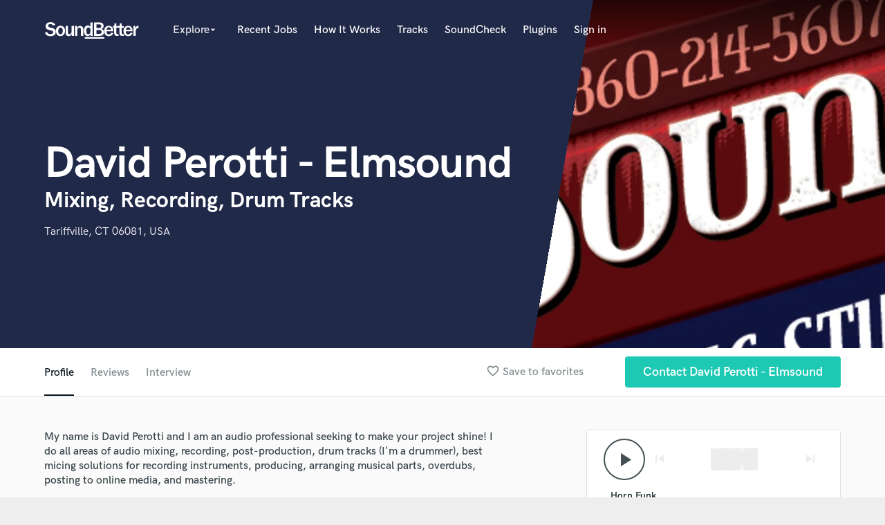

--- FILE ---
content_type: text/html; charset=utf-8
request_url: https://www.google.com/recaptcha/api2/anchor?ar=1&k=6Ldz1-ISAAAAAC-cNJnj4siHO0Gswu3die0mxASV&co=aHR0cHM6Ly9zb3VuZGJldHRlci5jb206NDQz&hl=en&v=PoyoqOPhxBO7pBk68S4YbpHZ&size=normal&anchor-ms=20000&execute-ms=30000&cb=rhg14bmy8vbn
body_size: 49263
content:
<!DOCTYPE HTML><html dir="ltr" lang="en"><head><meta http-equiv="Content-Type" content="text/html; charset=UTF-8">
<meta http-equiv="X-UA-Compatible" content="IE=edge">
<title>reCAPTCHA</title>
<style type="text/css">
/* cyrillic-ext */
@font-face {
  font-family: 'Roboto';
  font-style: normal;
  font-weight: 400;
  font-stretch: 100%;
  src: url(//fonts.gstatic.com/s/roboto/v48/KFO7CnqEu92Fr1ME7kSn66aGLdTylUAMa3GUBHMdazTgWw.woff2) format('woff2');
  unicode-range: U+0460-052F, U+1C80-1C8A, U+20B4, U+2DE0-2DFF, U+A640-A69F, U+FE2E-FE2F;
}
/* cyrillic */
@font-face {
  font-family: 'Roboto';
  font-style: normal;
  font-weight: 400;
  font-stretch: 100%;
  src: url(//fonts.gstatic.com/s/roboto/v48/KFO7CnqEu92Fr1ME7kSn66aGLdTylUAMa3iUBHMdazTgWw.woff2) format('woff2');
  unicode-range: U+0301, U+0400-045F, U+0490-0491, U+04B0-04B1, U+2116;
}
/* greek-ext */
@font-face {
  font-family: 'Roboto';
  font-style: normal;
  font-weight: 400;
  font-stretch: 100%;
  src: url(//fonts.gstatic.com/s/roboto/v48/KFO7CnqEu92Fr1ME7kSn66aGLdTylUAMa3CUBHMdazTgWw.woff2) format('woff2');
  unicode-range: U+1F00-1FFF;
}
/* greek */
@font-face {
  font-family: 'Roboto';
  font-style: normal;
  font-weight: 400;
  font-stretch: 100%;
  src: url(//fonts.gstatic.com/s/roboto/v48/KFO7CnqEu92Fr1ME7kSn66aGLdTylUAMa3-UBHMdazTgWw.woff2) format('woff2');
  unicode-range: U+0370-0377, U+037A-037F, U+0384-038A, U+038C, U+038E-03A1, U+03A3-03FF;
}
/* math */
@font-face {
  font-family: 'Roboto';
  font-style: normal;
  font-weight: 400;
  font-stretch: 100%;
  src: url(//fonts.gstatic.com/s/roboto/v48/KFO7CnqEu92Fr1ME7kSn66aGLdTylUAMawCUBHMdazTgWw.woff2) format('woff2');
  unicode-range: U+0302-0303, U+0305, U+0307-0308, U+0310, U+0312, U+0315, U+031A, U+0326-0327, U+032C, U+032F-0330, U+0332-0333, U+0338, U+033A, U+0346, U+034D, U+0391-03A1, U+03A3-03A9, U+03B1-03C9, U+03D1, U+03D5-03D6, U+03F0-03F1, U+03F4-03F5, U+2016-2017, U+2034-2038, U+203C, U+2040, U+2043, U+2047, U+2050, U+2057, U+205F, U+2070-2071, U+2074-208E, U+2090-209C, U+20D0-20DC, U+20E1, U+20E5-20EF, U+2100-2112, U+2114-2115, U+2117-2121, U+2123-214F, U+2190, U+2192, U+2194-21AE, U+21B0-21E5, U+21F1-21F2, U+21F4-2211, U+2213-2214, U+2216-22FF, U+2308-230B, U+2310, U+2319, U+231C-2321, U+2336-237A, U+237C, U+2395, U+239B-23B7, U+23D0, U+23DC-23E1, U+2474-2475, U+25AF, U+25B3, U+25B7, U+25BD, U+25C1, U+25CA, U+25CC, U+25FB, U+266D-266F, U+27C0-27FF, U+2900-2AFF, U+2B0E-2B11, U+2B30-2B4C, U+2BFE, U+3030, U+FF5B, U+FF5D, U+1D400-1D7FF, U+1EE00-1EEFF;
}
/* symbols */
@font-face {
  font-family: 'Roboto';
  font-style: normal;
  font-weight: 400;
  font-stretch: 100%;
  src: url(//fonts.gstatic.com/s/roboto/v48/KFO7CnqEu92Fr1ME7kSn66aGLdTylUAMaxKUBHMdazTgWw.woff2) format('woff2');
  unicode-range: U+0001-000C, U+000E-001F, U+007F-009F, U+20DD-20E0, U+20E2-20E4, U+2150-218F, U+2190, U+2192, U+2194-2199, U+21AF, U+21E6-21F0, U+21F3, U+2218-2219, U+2299, U+22C4-22C6, U+2300-243F, U+2440-244A, U+2460-24FF, U+25A0-27BF, U+2800-28FF, U+2921-2922, U+2981, U+29BF, U+29EB, U+2B00-2BFF, U+4DC0-4DFF, U+FFF9-FFFB, U+10140-1018E, U+10190-1019C, U+101A0, U+101D0-101FD, U+102E0-102FB, U+10E60-10E7E, U+1D2C0-1D2D3, U+1D2E0-1D37F, U+1F000-1F0FF, U+1F100-1F1AD, U+1F1E6-1F1FF, U+1F30D-1F30F, U+1F315, U+1F31C, U+1F31E, U+1F320-1F32C, U+1F336, U+1F378, U+1F37D, U+1F382, U+1F393-1F39F, U+1F3A7-1F3A8, U+1F3AC-1F3AF, U+1F3C2, U+1F3C4-1F3C6, U+1F3CA-1F3CE, U+1F3D4-1F3E0, U+1F3ED, U+1F3F1-1F3F3, U+1F3F5-1F3F7, U+1F408, U+1F415, U+1F41F, U+1F426, U+1F43F, U+1F441-1F442, U+1F444, U+1F446-1F449, U+1F44C-1F44E, U+1F453, U+1F46A, U+1F47D, U+1F4A3, U+1F4B0, U+1F4B3, U+1F4B9, U+1F4BB, U+1F4BF, U+1F4C8-1F4CB, U+1F4D6, U+1F4DA, U+1F4DF, U+1F4E3-1F4E6, U+1F4EA-1F4ED, U+1F4F7, U+1F4F9-1F4FB, U+1F4FD-1F4FE, U+1F503, U+1F507-1F50B, U+1F50D, U+1F512-1F513, U+1F53E-1F54A, U+1F54F-1F5FA, U+1F610, U+1F650-1F67F, U+1F687, U+1F68D, U+1F691, U+1F694, U+1F698, U+1F6AD, U+1F6B2, U+1F6B9-1F6BA, U+1F6BC, U+1F6C6-1F6CF, U+1F6D3-1F6D7, U+1F6E0-1F6EA, U+1F6F0-1F6F3, U+1F6F7-1F6FC, U+1F700-1F7FF, U+1F800-1F80B, U+1F810-1F847, U+1F850-1F859, U+1F860-1F887, U+1F890-1F8AD, U+1F8B0-1F8BB, U+1F8C0-1F8C1, U+1F900-1F90B, U+1F93B, U+1F946, U+1F984, U+1F996, U+1F9E9, U+1FA00-1FA6F, U+1FA70-1FA7C, U+1FA80-1FA89, U+1FA8F-1FAC6, U+1FACE-1FADC, U+1FADF-1FAE9, U+1FAF0-1FAF8, U+1FB00-1FBFF;
}
/* vietnamese */
@font-face {
  font-family: 'Roboto';
  font-style: normal;
  font-weight: 400;
  font-stretch: 100%;
  src: url(//fonts.gstatic.com/s/roboto/v48/KFO7CnqEu92Fr1ME7kSn66aGLdTylUAMa3OUBHMdazTgWw.woff2) format('woff2');
  unicode-range: U+0102-0103, U+0110-0111, U+0128-0129, U+0168-0169, U+01A0-01A1, U+01AF-01B0, U+0300-0301, U+0303-0304, U+0308-0309, U+0323, U+0329, U+1EA0-1EF9, U+20AB;
}
/* latin-ext */
@font-face {
  font-family: 'Roboto';
  font-style: normal;
  font-weight: 400;
  font-stretch: 100%;
  src: url(//fonts.gstatic.com/s/roboto/v48/KFO7CnqEu92Fr1ME7kSn66aGLdTylUAMa3KUBHMdazTgWw.woff2) format('woff2');
  unicode-range: U+0100-02BA, U+02BD-02C5, U+02C7-02CC, U+02CE-02D7, U+02DD-02FF, U+0304, U+0308, U+0329, U+1D00-1DBF, U+1E00-1E9F, U+1EF2-1EFF, U+2020, U+20A0-20AB, U+20AD-20C0, U+2113, U+2C60-2C7F, U+A720-A7FF;
}
/* latin */
@font-face {
  font-family: 'Roboto';
  font-style: normal;
  font-weight: 400;
  font-stretch: 100%;
  src: url(//fonts.gstatic.com/s/roboto/v48/KFO7CnqEu92Fr1ME7kSn66aGLdTylUAMa3yUBHMdazQ.woff2) format('woff2');
  unicode-range: U+0000-00FF, U+0131, U+0152-0153, U+02BB-02BC, U+02C6, U+02DA, U+02DC, U+0304, U+0308, U+0329, U+2000-206F, U+20AC, U+2122, U+2191, U+2193, U+2212, U+2215, U+FEFF, U+FFFD;
}
/* cyrillic-ext */
@font-face {
  font-family: 'Roboto';
  font-style: normal;
  font-weight: 500;
  font-stretch: 100%;
  src: url(//fonts.gstatic.com/s/roboto/v48/KFO7CnqEu92Fr1ME7kSn66aGLdTylUAMa3GUBHMdazTgWw.woff2) format('woff2');
  unicode-range: U+0460-052F, U+1C80-1C8A, U+20B4, U+2DE0-2DFF, U+A640-A69F, U+FE2E-FE2F;
}
/* cyrillic */
@font-face {
  font-family: 'Roboto';
  font-style: normal;
  font-weight: 500;
  font-stretch: 100%;
  src: url(//fonts.gstatic.com/s/roboto/v48/KFO7CnqEu92Fr1ME7kSn66aGLdTylUAMa3iUBHMdazTgWw.woff2) format('woff2');
  unicode-range: U+0301, U+0400-045F, U+0490-0491, U+04B0-04B1, U+2116;
}
/* greek-ext */
@font-face {
  font-family: 'Roboto';
  font-style: normal;
  font-weight: 500;
  font-stretch: 100%;
  src: url(//fonts.gstatic.com/s/roboto/v48/KFO7CnqEu92Fr1ME7kSn66aGLdTylUAMa3CUBHMdazTgWw.woff2) format('woff2');
  unicode-range: U+1F00-1FFF;
}
/* greek */
@font-face {
  font-family: 'Roboto';
  font-style: normal;
  font-weight: 500;
  font-stretch: 100%;
  src: url(//fonts.gstatic.com/s/roboto/v48/KFO7CnqEu92Fr1ME7kSn66aGLdTylUAMa3-UBHMdazTgWw.woff2) format('woff2');
  unicode-range: U+0370-0377, U+037A-037F, U+0384-038A, U+038C, U+038E-03A1, U+03A3-03FF;
}
/* math */
@font-face {
  font-family: 'Roboto';
  font-style: normal;
  font-weight: 500;
  font-stretch: 100%;
  src: url(//fonts.gstatic.com/s/roboto/v48/KFO7CnqEu92Fr1ME7kSn66aGLdTylUAMawCUBHMdazTgWw.woff2) format('woff2');
  unicode-range: U+0302-0303, U+0305, U+0307-0308, U+0310, U+0312, U+0315, U+031A, U+0326-0327, U+032C, U+032F-0330, U+0332-0333, U+0338, U+033A, U+0346, U+034D, U+0391-03A1, U+03A3-03A9, U+03B1-03C9, U+03D1, U+03D5-03D6, U+03F0-03F1, U+03F4-03F5, U+2016-2017, U+2034-2038, U+203C, U+2040, U+2043, U+2047, U+2050, U+2057, U+205F, U+2070-2071, U+2074-208E, U+2090-209C, U+20D0-20DC, U+20E1, U+20E5-20EF, U+2100-2112, U+2114-2115, U+2117-2121, U+2123-214F, U+2190, U+2192, U+2194-21AE, U+21B0-21E5, U+21F1-21F2, U+21F4-2211, U+2213-2214, U+2216-22FF, U+2308-230B, U+2310, U+2319, U+231C-2321, U+2336-237A, U+237C, U+2395, U+239B-23B7, U+23D0, U+23DC-23E1, U+2474-2475, U+25AF, U+25B3, U+25B7, U+25BD, U+25C1, U+25CA, U+25CC, U+25FB, U+266D-266F, U+27C0-27FF, U+2900-2AFF, U+2B0E-2B11, U+2B30-2B4C, U+2BFE, U+3030, U+FF5B, U+FF5D, U+1D400-1D7FF, U+1EE00-1EEFF;
}
/* symbols */
@font-face {
  font-family: 'Roboto';
  font-style: normal;
  font-weight: 500;
  font-stretch: 100%;
  src: url(//fonts.gstatic.com/s/roboto/v48/KFO7CnqEu92Fr1ME7kSn66aGLdTylUAMaxKUBHMdazTgWw.woff2) format('woff2');
  unicode-range: U+0001-000C, U+000E-001F, U+007F-009F, U+20DD-20E0, U+20E2-20E4, U+2150-218F, U+2190, U+2192, U+2194-2199, U+21AF, U+21E6-21F0, U+21F3, U+2218-2219, U+2299, U+22C4-22C6, U+2300-243F, U+2440-244A, U+2460-24FF, U+25A0-27BF, U+2800-28FF, U+2921-2922, U+2981, U+29BF, U+29EB, U+2B00-2BFF, U+4DC0-4DFF, U+FFF9-FFFB, U+10140-1018E, U+10190-1019C, U+101A0, U+101D0-101FD, U+102E0-102FB, U+10E60-10E7E, U+1D2C0-1D2D3, U+1D2E0-1D37F, U+1F000-1F0FF, U+1F100-1F1AD, U+1F1E6-1F1FF, U+1F30D-1F30F, U+1F315, U+1F31C, U+1F31E, U+1F320-1F32C, U+1F336, U+1F378, U+1F37D, U+1F382, U+1F393-1F39F, U+1F3A7-1F3A8, U+1F3AC-1F3AF, U+1F3C2, U+1F3C4-1F3C6, U+1F3CA-1F3CE, U+1F3D4-1F3E0, U+1F3ED, U+1F3F1-1F3F3, U+1F3F5-1F3F7, U+1F408, U+1F415, U+1F41F, U+1F426, U+1F43F, U+1F441-1F442, U+1F444, U+1F446-1F449, U+1F44C-1F44E, U+1F453, U+1F46A, U+1F47D, U+1F4A3, U+1F4B0, U+1F4B3, U+1F4B9, U+1F4BB, U+1F4BF, U+1F4C8-1F4CB, U+1F4D6, U+1F4DA, U+1F4DF, U+1F4E3-1F4E6, U+1F4EA-1F4ED, U+1F4F7, U+1F4F9-1F4FB, U+1F4FD-1F4FE, U+1F503, U+1F507-1F50B, U+1F50D, U+1F512-1F513, U+1F53E-1F54A, U+1F54F-1F5FA, U+1F610, U+1F650-1F67F, U+1F687, U+1F68D, U+1F691, U+1F694, U+1F698, U+1F6AD, U+1F6B2, U+1F6B9-1F6BA, U+1F6BC, U+1F6C6-1F6CF, U+1F6D3-1F6D7, U+1F6E0-1F6EA, U+1F6F0-1F6F3, U+1F6F7-1F6FC, U+1F700-1F7FF, U+1F800-1F80B, U+1F810-1F847, U+1F850-1F859, U+1F860-1F887, U+1F890-1F8AD, U+1F8B0-1F8BB, U+1F8C0-1F8C1, U+1F900-1F90B, U+1F93B, U+1F946, U+1F984, U+1F996, U+1F9E9, U+1FA00-1FA6F, U+1FA70-1FA7C, U+1FA80-1FA89, U+1FA8F-1FAC6, U+1FACE-1FADC, U+1FADF-1FAE9, U+1FAF0-1FAF8, U+1FB00-1FBFF;
}
/* vietnamese */
@font-face {
  font-family: 'Roboto';
  font-style: normal;
  font-weight: 500;
  font-stretch: 100%;
  src: url(//fonts.gstatic.com/s/roboto/v48/KFO7CnqEu92Fr1ME7kSn66aGLdTylUAMa3OUBHMdazTgWw.woff2) format('woff2');
  unicode-range: U+0102-0103, U+0110-0111, U+0128-0129, U+0168-0169, U+01A0-01A1, U+01AF-01B0, U+0300-0301, U+0303-0304, U+0308-0309, U+0323, U+0329, U+1EA0-1EF9, U+20AB;
}
/* latin-ext */
@font-face {
  font-family: 'Roboto';
  font-style: normal;
  font-weight: 500;
  font-stretch: 100%;
  src: url(//fonts.gstatic.com/s/roboto/v48/KFO7CnqEu92Fr1ME7kSn66aGLdTylUAMa3KUBHMdazTgWw.woff2) format('woff2');
  unicode-range: U+0100-02BA, U+02BD-02C5, U+02C7-02CC, U+02CE-02D7, U+02DD-02FF, U+0304, U+0308, U+0329, U+1D00-1DBF, U+1E00-1E9F, U+1EF2-1EFF, U+2020, U+20A0-20AB, U+20AD-20C0, U+2113, U+2C60-2C7F, U+A720-A7FF;
}
/* latin */
@font-face {
  font-family: 'Roboto';
  font-style: normal;
  font-weight: 500;
  font-stretch: 100%;
  src: url(//fonts.gstatic.com/s/roboto/v48/KFO7CnqEu92Fr1ME7kSn66aGLdTylUAMa3yUBHMdazQ.woff2) format('woff2');
  unicode-range: U+0000-00FF, U+0131, U+0152-0153, U+02BB-02BC, U+02C6, U+02DA, U+02DC, U+0304, U+0308, U+0329, U+2000-206F, U+20AC, U+2122, U+2191, U+2193, U+2212, U+2215, U+FEFF, U+FFFD;
}
/* cyrillic-ext */
@font-face {
  font-family: 'Roboto';
  font-style: normal;
  font-weight: 900;
  font-stretch: 100%;
  src: url(//fonts.gstatic.com/s/roboto/v48/KFO7CnqEu92Fr1ME7kSn66aGLdTylUAMa3GUBHMdazTgWw.woff2) format('woff2');
  unicode-range: U+0460-052F, U+1C80-1C8A, U+20B4, U+2DE0-2DFF, U+A640-A69F, U+FE2E-FE2F;
}
/* cyrillic */
@font-face {
  font-family: 'Roboto';
  font-style: normal;
  font-weight: 900;
  font-stretch: 100%;
  src: url(//fonts.gstatic.com/s/roboto/v48/KFO7CnqEu92Fr1ME7kSn66aGLdTylUAMa3iUBHMdazTgWw.woff2) format('woff2');
  unicode-range: U+0301, U+0400-045F, U+0490-0491, U+04B0-04B1, U+2116;
}
/* greek-ext */
@font-face {
  font-family: 'Roboto';
  font-style: normal;
  font-weight: 900;
  font-stretch: 100%;
  src: url(//fonts.gstatic.com/s/roboto/v48/KFO7CnqEu92Fr1ME7kSn66aGLdTylUAMa3CUBHMdazTgWw.woff2) format('woff2');
  unicode-range: U+1F00-1FFF;
}
/* greek */
@font-face {
  font-family: 'Roboto';
  font-style: normal;
  font-weight: 900;
  font-stretch: 100%;
  src: url(//fonts.gstatic.com/s/roboto/v48/KFO7CnqEu92Fr1ME7kSn66aGLdTylUAMa3-UBHMdazTgWw.woff2) format('woff2');
  unicode-range: U+0370-0377, U+037A-037F, U+0384-038A, U+038C, U+038E-03A1, U+03A3-03FF;
}
/* math */
@font-face {
  font-family: 'Roboto';
  font-style: normal;
  font-weight: 900;
  font-stretch: 100%;
  src: url(//fonts.gstatic.com/s/roboto/v48/KFO7CnqEu92Fr1ME7kSn66aGLdTylUAMawCUBHMdazTgWw.woff2) format('woff2');
  unicode-range: U+0302-0303, U+0305, U+0307-0308, U+0310, U+0312, U+0315, U+031A, U+0326-0327, U+032C, U+032F-0330, U+0332-0333, U+0338, U+033A, U+0346, U+034D, U+0391-03A1, U+03A3-03A9, U+03B1-03C9, U+03D1, U+03D5-03D6, U+03F0-03F1, U+03F4-03F5, U+2016-2017, U+2034-2038, U+203C, U+2040, U+2043, U+2047, U+2050, U+2057, U+205F, U+2070-2071, U+2074-208E, U+2090-209C, U+20D0-20DC, U+20E1, U+20E5-20EF, U+2100-2112, U+2114-2115, U+2117-2121, U+2123-214F, U+2190, U+2192, U+2194-21AE, U+21B0-21E5, U+21F1-21F2, U+21F4-2211, U+2213-2214, U+2216-22FF, U+2308-230B, U+2310, U+2319, U+231C-2321, U+2336-237A, U+237C, U+2395, U+239B-23B7, U+23D0, U+23DC-23E1, U+2474-2475, U+25AF, U+25B3, U+25B7, U+25BD, U+25C1, U+25CA, U+25CC, U+25FB, U+266D-266F, U+27C0-27FF, U+2900-2AFF, U+2B0E-2B11, U+2B30-2B4C, U+2BFE, U+3030, U+FF5B, U+FF5D, U+1D400-1D7FF, U+1EE00-1EEFF;
}
/* symbols */
@font-face {
  font-family: 'Roboto';
  font-style: normal;
  font-weight: 900;
  font-stretch: 100%;
  src: url(//fonts.gstatic.com/s/roboto/v48/KFO7CnqEu92Fr1ME7kSn66aGLdTylUAMaxKUBHMdazTgWw.woff2) format('woff2');
  unicode-range: U+0001-000C, U+000E-001F, U+007F-009F, U+20DD-20E0, U+20E2-20E4, U+2150-218F, U+2190, U+2192, U+2194-2199, U+21AF, U+21E6-21F0, U+21F3, U+2218-2219, U+2299, U+22C4-22C6, U+2300-243F, U+2440-244A, U+2460-24FF, U+25A0-27BF, U+2800-28FF, U+2921-2922, U+2981, U+29BF, U+29EB, U+2B00-2BFF, U+4DC0-4DFF, U+FFF9-FFFB, U+10140-1018E, U+10190-1019C, U+101A0, U+101D0-101FD, U+102E0-102FB, U+10E60-10E7E, U+1D2C0-1D2D3, U+1D2E0-1D37F, U+1F000-1F0FF, U+1F100-1F1AD, U+1F1E6-1F1FF, U+1F30D-1F30F, U+1F315, U+1F31C, U+1F31E, U+1F320-1F32C, U+1F336, U+1F378, U+1F37D, U+1F382, U+1F393-1F39F, U+1F3A7-1F3A8, U+1F3AC-1F3AF, U+1F3C2, U+1F3C4-1F3C6, U+1F3CA-1F3CE, U+1F3D4-1F3E0, U+1F3ED, U+1F3F1-1F3F3, U+1F3F5-1F3F7, U+1F408, U+1F415, U+1F41F, U+1F426, U+1F43F, U+1F441-1F442, U+1F444, U+1F446-1F449, U+1F44C-1F44E, U+1F453, U+1F46A, U+1F47D, U+1F4A3, U+1F4B0, U+1F4B3, U+1F4B9, U+1F4BB, U+1F4BF, U+1F4C8-1F4CB, U+1F4D6, U+1F4DA, U+1F4DF, U+1F4E3-1F4E6, U+1F4EA-1F4ED, U+1F4F7, U+1F4F9-1F4FB, U+1F4FD-1F4FE, U+1F503, U+1F507-1F50B, U+1F50D, U+1F512-1F513, U+1F53E-1F54A, U+1F54F-1F5FA, U+1F610, U+1F650-1F67F, U+1F687, U+1F68D, U+1F691, U+1F694, U+1F698, U+1F6AD, U+1F6B2, U+1F6B9-1F6BA, U+1F6BC, U+1F6C6-1F6CF, U+1F6D3-1F6D7, U+1F6E0-1F6EA, U+1F6F0-1F6F3, U+1F6F7-1F6FC, U+1F700-1F7FF, U+1F800-1F80B, U+1F810-1F847, U+1F850-1F859, U+1F860-1F887, U+1F890-1F8AD, U+1F8B0-1F8BB, U+1F8C0-1F8C1, U+1F900-1F90B, U+1F93B, U+1F946, U+1F984, U+1F996, U+1F9E9, U+1FA00-1FA6F, U+1FA70-1FA7C, U+1FA80-1FA89, U+1FA8F-1FAC6, U+1FACE-1FADC, U+1FADF-1FAE9, U+1FAF0-1FAF8, U+1FB00-1FBFF;
}
/* vietnamese */
@font-face {
  font-family: 'Roboto';
  font-style: normal;
  font-weight: 900;
  font-stretch: 100%;
  src: url(//fonts.gstatic.com/s/roboto/v48/KFO7CnqEu92Fr1ME7kSn66aGLdTylUAMa3OUBHMdazTgWw.woff2) format('woff2');
  unicode-range: U+0102-0103, U+0110-0111, U+0128-0129, U+0168-0169, U+01A0-01A1, U+01AF-01B0, U+0300-0301, U+0303-0304, U+0308-0309, U+0323, U+0329, U+1EA0-1EF9, U+20AB;
}
/* latin-ext */
@font-face {
  font-family: 'Roboto';
  font-style: normal;
  font-weight: 900;
  font-stretch: 100%;
  src: url(//fonts.gstatic.com/s/roboto/v48/KFO7CnqEu92Fr1ME7kSn66aGLdTylUAMa3KUBHMdazTgWw.woff2) format('woff2');
  unicode-range: U+0100-02BA, U+02BD-02C5, U+02C7-02CC, U+02CE-02D7, U+02DD-02FF, U+0304, U+0308, U+0329, U+1D00-1DBF, U+1E00-1E9F, U+1EF2-1EFF, U+2020, U+20A0-20AB, U+20AD-20C0, U+2113, U+2C60-2C7F, U+A720-A7FF;
}
/* latin */
@font-face {
  font-family: 'Roboto';
  font-style: normal;
  font-weight: 900;
  font-stretch: 100%;
  src: url(//fonts.gstatic.com/s/roboto/v48/KFO7CnqEu92Fr1ME7kSn66aGLdTylUAMa3yUBHMdazQ.woff2) format('woff2');
  unicode-range: U+0000-00FF, U+0131, U+0152-0153, U+02BB-02BC, U+02C6, U+02DA, U+02DC, U+0304, U+0308, U+0329, U+2000-206F, U+20AC, U+2122, U+2191, U+2193, U+2212, U+2215, U+FEFF, U+FFFD;
}

</style>
<link rel="stylesheet" type="text/css" href="https://www.gstatic.com/recaptcha/releases/PoyoqOPhxBO7pBk68S4YbpHZ/styles__ltr.css">
<script nonce="8NKtFj7vPCvpZC5hJIJjEA" type="text/javascript">window['__recaptcha_api'] = 'https://www.google.com/recaptcha/api2/';</script>
<script type="text/javascript" src="https://www.gstatic.com/recaptcha/releases/PoyoqOPhxBO7pBk68S4YbpHZ/recaptcha__en.js" nonce="8NKtFj7vPCvpZC5hJIJjEA">
      
    </script></head>
<body><div id="rc-anchor-alert" class="rc-anchor-alert"></div>
<input type="hidden" id="recaptcha-token" value="[base64]">
<script type="text/javascript" nonce="8NKtFj7vPCvpZC5hJIJjEA">
      recaptcha.anchor.Main.init("[\x22ainput\x22,[\x22bgdata\x22,\x22\x22,\[base64]/[base64]/[base64]/ZyhXLGgpOnEoW04sMjEsbF0sVywwKSxoKSxmYWxzZSxmYWxzZSl9Y2F0Y2goayl7RygzNTgsVyk/[base64]/[base64]/[base64]/[base64]/[base64]/[base64]/[base64]/bmV3IEJbT10oRFswXSk6dz09Mj9uZXcgQltPXShEWzBdLERbMV0pOnc9PTM/bmV3IEJbT10oRFswXSxEWzFdLERbMl0pOnc9PTQ/[base64]/[base64]/[base64]/[base64]/[base64]\\u003d\x22,\[base64]\\u003d\x22,\x22w7g0DsK1wqnDuj5KOG1VD8Ouwps1wo05wo3CgMOdw5wqVMOVY8OcBSHDpcOKw4JzXsKVNghBXsODJiPDuTofw58+J8O/L8Oswo5aWR0NVMKxBhDDnidqQyDCsmHCrTZXSMO9w7XCjMKXaCxnwoknwrV7w79LThw9wrM+wqzClDzDjsKLB1Q4NcO2JDYKwrQ/c3MxECg5QRsLLMK5V8OGSsOEGgnChArDsHtiwroQWj8Qwq/DuMKGw7nDj8K9dUzDqhVhwptnw4x9acKaWGLDok4jTsO2GMKTw5bDlsKYWn1PIsOTDUNgw53CuEkvN0JHfUBvWVc+RsK/asKGwpYYLcOANcORBMKjP8OCD8ONBMKhKsOTw6MgwoUXasO0w5pNRicAFH5AI8KVbiFXA2VpwpzDmcOfw594w4Bqw54uwod1HBdxeXvDlMKXw5c+XGrDosOHRcKuw5vDp8OoTsK1QgXDnHjCjjsnwqTCiMOHeBfCoMOAasKXwpA2w6DDviEIwrlyEn0Ewp/DtHzCu8O6K8OGw4HDosOlwofCpCTDvcKAWMO7woApwqXDscKdw4jClMKjbcK8U21zUcK5JhLDthjDhsKfLcOewoPDhMO8NQslwp/DmsOtwroew7fCmiPDi8O7w4fDisOUw5TCjMOKw546IQ9ZMj/[base64]/CisK6FsKZGMKCfsOPQcOqWsKrFGMrJcKPwpwpw6nCjcKpw4pXLiXCqMOKw4vCkBtKGDMIwpbCk1s5w6HDu1fDisKywqk4UhvCtcKYHR7DqMO7T1HCgzXCsUNjfMKRw5HDtsKYwotNIcKdccKhwp0Bw4jCnmtib8ORX8OvSB8/w7PDk2pEwrEPFsKQY8OKB0HDkXYxHcO6wr/CrDrChsOxXcOaVkspDVkew7NVEQTDtmsSw5jDl2zCuX1IGx7DqBDDisOnw6wtw5XDm8KCNcOGYzJaUcOOwpQ0O2TDlcKtN8K/wp/ChAFxIcOYw7wBScKvw7UldD99woZhw6LDoHVVTMOkw4TDoMOlJsKmw6V+wohlwotgw7BYKT0GwqrCqsOvWxDCuQgKWsOjCsO/F8Kcw6oBMibDncOFw6XCsMK+w6jCsRLCrDvDoxHDpGHCgwjCmcOdwrLDr3rClm1HdcKbwpnChQbCo3/DlB8Uw4YuwpLDmcK8w47DqxUCc8O2w5vDt8KfVcOtwprDrsKuw4HCsTNTw6VgwoJBw79wwonCqh9Aw5xFNVDCisOhMi/DiWTDlsO9J8Omw5d3w4UeFsOEwrjChMOtD3LDrxIcJQ/ClzVdwrgTw67Dv1ELHGDCs20RO8KJHUhUw598PhYowrrDpMKUKHNnwosNwo9mw7UrBsOfY8OZw6HCtMKYwoLCmcOLw4kYwqrCiDtiwp/DqgvCs8KBDwTCiU3DtMKbMMOUYRYvw7w8w7wADEXCtShew5sMw7l/LmQLRsO6BcOlVsOZJ8OLw5Rdw6DDgsOPJUTCoRsTwpYFAcKKw4/DmWN7WXPDpTLDiG5Fw5jCrhAKQcOZCgjCmEjCjBgEWQ/[base64]/[base64]/wqLChxo8wqfCo8Kvw6hUw4kCwrTDmcKfGcO4woXDgnRhw5Vvw6xZw4rDv8O+w4oPw4J9VsORNCTCoG7DvMOlw7Mow6Ydwr8jw5oLdwhwJcKMNcKLwrMGNm3DiSHDtcOaZUUZNMK2I1Jww60/w5vDvMOAw7fCv8KBJsKtWMO4f37Do8KoAcKTw57CqMO0PsOfwrrCs1nDv1zDgw7DhiUfHcKeIcOqUTPDl8KtMHwuw6bCgxLCu0sqwrnDjsK8w4YEwrPCnsOFP8K/EsKnBcOcwpYAPQ3Ch39rbSjChsOQTD0jA8KwwqUfwqUqZ8OEw7Zxw6Ncw6lFc8OsG8KJw5lfeQNMw7B3wrHCmcO/RcO9QyDCmMOhw7FGw5fDiMKvV8Ozw43DjcOTwrILw5jCkMOVJ2DDkWoAwo3Dh8OraERbX8O+XVPDjcKIwo5sw4vDucO5wqg6wpHDlkhIw45AwrQbwrU8URLCvE/[base64]/[base64]/VFzDlQRRQMK9Y8K7woTCvcOuZgVGGMOVw7/CnAHCksKWw4vDnMOheMO2Ny0aSwwRw5rCgldpw4TDu8Kmwopkwr09wrjCry/Co8O3W8O6wo9MKA8GC8KvwqYrw5jDt8OmwqJKUcKHX8OzGXTDrMKswq/Dly/[base64]/[base64]/wrbDiC4qL8OfwqFtT1IqwqjCvMKVwoPDnMOcw6jCuMO4w5PDlcKiSXFJwp/Ck3FVJBLCpsOgM8O+w4XDucOxw7pEw6TCr8K1wqHCr8K4Gm7CpXYqwo7Dt3fCtV/DtsOvw7gyYcKXT8KRBAvCmhU/w6TCl8O+wpx1w73Dn8KywqTDrGk+c8OVw7jCt8KVw5Z/d8ONcVHCqMOMAyPDi8KIX8Kkd2lifF97w5YyezlGasOBWMK1wrzCgMK6w4dPYcKjVcKiPQpTDMKiw4zDtwrCiljCmE/Cgkx3MMKycMOww6R5w5x6woB7LXrCqsKsQVTDs8KEQsO9w4UUw7w+HMKCw4bDrcOywoTDp1LDlsKMw4TDosKwfnDCp34aXsOVwovDpMKZwoVrJS0VCyDCvwJwwq3CkB84w4vCjcKyw5nCnsOcw7DDg03Dq8KlwqPDjkvDqG3CoMOXVRV6wqJtalzCqMO/w7vCq2PDnH3DkMOtJ18Hwr9Lw6w/QH09W3h5QzNfVsKNCcKhV8KSwpLCvgfCp8O6w4d8RxtLBVPDiXI9wr3CiMOrw7TCs0F8woTDvilJw4vCiiJVw6cERsKvwodROMKQw5s1aSQ6w5nDlHBxIU8OZ8OVw4hPVAYGIsKEUibCg8KDM3nClcKdAsO5LlbDv8Kvw7wlAsK7w6s1wqbDrlU/wr/CnHXDkF3Cv8K1w4TCrjQ6V8KBw6ozKD7DksK4VHERw6BNNsO7c2B6csOFw55JXsO4wpzDpQrCkcO9wrIAw4YlO8OewpF/[base64]/CpXfCu8K/WcKcw4cwS3JOwr4Swr9KcQ5VZ8Kgwp5cwqHDgR44wp/Du2fCm0jCuXxlwo/CrMKMw7TCqVJtwqFKw4lHTsOtwqLDlMOcwrTDu8KAfF5CwpvCl8KuVR3DlcO9w5Mnwr3DqMOew61zaG/DuMKvOgPCiMOWwrI+WQhJw6FqJsOmw6bCu8O5LX84wrghecOJwr1cIQhGw6d9S3DCscKvTyTChU8qa8KIw6nCgsOEwp7DvsObw4Uvw4/DrcOywrp0w73Dh8OLwrvCvcOReBcEw4fCiMOnw4DDhj4xIQl0w6LDmMOVGlPCtHLDv8OqaXbCpsO7RMK5wqXDp8O9w6rCsMK6w5J1w64Jwolewp/DoXXCmTPDpHzDiMOKw5bDjTAmwptDc8OgBsKoOcKswq3ClsKkecKewo5IKVZUIcK/PcOuw40Aw7xvY8KjwqInbTNSw7xedMKOwpccw7XDpRxhTzvDlcOEwrfCscOaKijCiMOKwqU2wqMLwrREAcOURkV4LsOsRcKgB8OaBkXCvGpiw5XDtXtWwpBjwp0sw4XCkWkIM8OZwprDrnAYw7fCmAbCvcK4FH/Du8OuMlpZWFoTIMK2wrjDpibCosK1w5XDpCPCncKzQS3Dmj1hwoZvwqBJwoTDjcK3wqwTMsKzay/CpjDCoivCuB/Dpl0sw4fDjMKIOAwLw4gCfsOVwqYpW8OdHGFlYMOYKsOVasObwrLCpjvCjng+E8O0ERrCisKjwofDvUE6wqx/[base64]/CusOnwrvCpMKkEsKjwqvCpFPDucOFRsOVeEkxGQA1O8KBwojCggwMw4LChlHCjjTCgxlSwrbDkcKYw49EMnEFw6TDj0bDtMKnIkUsw4EYYMKDw5MrwrdZw7bDnkjDqG5cw4MVwpgTw4XDpMOHwq/DlMKYw7kmNsOSw6HCmj3DocKRbVnCp1zCi8O/[base64]/CmcOlwrckRkXChyzDmcKSw4vDiiBQwpNdwoDCmQDCiSMFwqHCpcKLw5zDpm9Aw4lqEsKjEcONwpdkT8K0GHMFw7PCqwPDlcKjwpU/cMK/eBtnwoBzwqlQDiTCoHAFw5IVwpdRw5fCuC7Cg1MbworDgQM6VSnCt3BdwonChUnDpEjDpsKAblMuw7TCqSvDijTDgcKkw7DCjcKYw5diwpdFKw3Do39ow5jCicKFMcKjwp7CtMKMwr8yIcOHO8KUwq5iw699UF0PahXDl8O/w5nDolnClGrDqRTDi20hA1ExQTrCmMKtRV0Ow4DCgMK6w6FQeMOawqRIFTLCjEJxworCtMO5wqfDulQAeTPClXB1wpQSNMOEw4PCjiXDjcKOw6gEwqEKw7Jow5wIwrLDs8O9wr/CgsOeNMKGw6dOw5LCsgIYLMONOsKnwqHCt8Kdwp7CgcKTSMKFwq3CkiFTw6B6wrsNJQrCt1PChx09dm4Aw5FFJ8KlFsKsw7VrE8KPMMKLRQQXw5DCgsK1w4HDgmPDgR/DvGtew6lIw4ZJwqTChyFWwprChDM1HsKXwp9zwozCjcKzw6IuwpAMLsKrQmjDq2lxHcKbNCEOwobCpMOtTcKON2ABwrNAQcONFMOFw6Jvw6TDscO9UCUCw4tiwqbCvgXCtMO0cMOsQTnDq8Ojwotew7gvw7DDlWrDiEl1w59HLyHDliFQH8OGwrzDvFYCwq/[base64]/[base64]/DowFswqRewrbDoMO+ZcOVwoLCpcK7wr/[base64]/CrcOewqAHwp/Drx01CHbCp8KOwpxcMmAgw4Zdw5wnQMK1w4TCgmkWw5NFKy7CpcO9w7lPw7/[base64]/DunXCpMORwr/[base64]/UsK8bsOIwpFqIwPCo8O3wqHDqcO4w4XCjsKBw7MKCcKjwovDrMO/eQvCm8KQfsORw44mwrLClMK3wodPGsOaWsKYwpwLwpLCvsK1YkXDscK8w6TDjVICw401UMKwwqZBB3vDpsK6PUNhw6jCpkJGwp7DoFPCjR/[base64]/[base64]/[base64]/Dt3peJsODwrPDplVGw7Z0H8KrwpTCksOQw6pbPsKhISZIwonDp8K9GcKPY8ObGsKtwoIGw6fDlXp6w7t3FAINw4jDrcOXwrfCmXRNScO8w67DlcKTQ8OXNcOichYaw7xgw7bCgMKyw4jCtcO6A8ORwpliwpoKbcODwrbCs1NPXsOWPMO4wrN5VkbDpn/CunXClmLCs8Kiw7RgwrTDpsKnw4kOITzCoCPDjEVcw41DX2jCl0rCl8Onw4pyJHI0w5HCmcKfw5jDqsKqASMaw6YVwoFjLD5NOcKmfTDDiMOBw7nCkcK5wprDq8O7wrrCpAjCkcKoOhTCoy45P01hwo/[base64]/[base64]/[base64]/KcO1GMOjw7NPWCLDt8OYGsOVKsK1wpZXFB1+wq3DvHsGOcO3woLDvcKrwpV7w6vCsThCIyRRDsKbJMK6w4YpwpVXQMOvbXFcw53CiC3DijnCpMKiw4vCr8KBwpIvw7FMMsOVw6vCucKleWfClRJMwq3CpVpGwqFsYMKvZMOhDQNQw6Z/[base64]/DsMKyLxLDoC/DgCvDhcO0J8ODR8OAUcOkbsO6AsKKGC1RZw3CtcKNEMOmwq0jLD5zA8OJwoRNPsO3FcOxFMKdwrvDkMO1wo0MR8OWHQrCnCDDtmPCh0zChxBkwqENFnYhX8Kgw6DCtErDtnxUw4/CjE3CpcOcLsKpw7BswpnDisOCwpYXw7vDicKMw5ZRwotxw5PDqMKDw4fCnRbChDbCgcKpWwLCvsK7FcOwwoPCtHzDj8Kmw6wOU8KiwrIkVMOqe8K6wpFLBsKmw5bDuMOYcA3CsHnDn1kxwqoVcHRgMz/DrH3Cs8OtHiBVw6pIwp1vw5fDlMK6w5UhHcKFw7pSwowZwqvCpDXDjlvCicKbw5bDmWrChsO+wrDCpADCmcOvbMK/FRnClx7CuUXDtsOuBVhPwqvDusKpw7FaYCV4wqHDjWnDpsKrcxfCusO4w4rDpcKpwq3ChsO4wq4ewrrDv2fCuj/DvkXDmcKNHizDoMKbFMOuYsO2LldIw7DDjmbCmjtSw6DCnMKkw4ZIP8KdfB5pA8Ovw5Nrwr/DhcOcFMK4Ig8kwpjCrTzDlVosIQDDnMOAwoluw59XwqjCu3nCrsK7fsOMwqADE8OGA8Ouw5zDvXIhEMOEQ0/ChjTDuygRQsO1wrfDrWA0VsKvwq9WI8OHQhLCnsOePcKvEcK6FCHDvMOnPsOKIFAoTlHDmsKpAcKWwqV3CTdlw5haesK8w6HDqcOIAMKwwq8MaW/DvxfCvX57E8KJFsO5w7DDqCPDiMKKGsOeCCbCmMOcBh0TaCPDmCjCmsOow6DDtinDn2Jqw5F1d0YQE0JKZsKuwonDlCfCjh3DmsKFw61ywq5MwpQcT8K0c8Okw487HyE/SXzDnWQwTsOVwqhdwp3CocOJDcKXwpnCu8OtwpHCnsOXIMKew7pUUMKawovDv8Okw6PDssOrw6QQMcKsSMKSw5TDp8KZw7dBwrLDkMKodxR/QAEcw5QsVFIVwqsBwqwHHn7DgsKsw7hfwoBfQiXDgsOQVy7CkBwKw67Cl8KrdSTDvCoVw7DDg8KMw6rDqcKhwpkkwr1VPmoBOsO5w63DrynCn3dFWiPDosOJbcOSwq3CjcKsw4HCjsK8w6XCmiViwodBIcK3RcOZw5fCnnMawrx/bcKrM8Omw4rDvcOOwo93OcKMw4s7O8K5fCMew5PDqcONwr7Di0obckhmZ8KowoDDoxlcw6U5SMOpwqExdMKuw7nDpE5jwq8mwoFxwqgbwpfCtmHCjsKpAR/DuR/DtcOeJWXCocKxOQLCpcO1ShoJw5fCviDDvMORXsKbcAjDvsKnw6TDt8KXwqDDiUFfWWBeTsKSGgpPwpE5J8O2wqxhK31Uw7/[base64]/DtTFzBcOuwoDCk8KTJhN+asKQw71TwrHDiUrCr8K7RXoTw5Yew61iT8KiEiELfcOKccO5w6HCuTpowpdewrPCnH8ZwqgJw5vDjcKLJ8KRw5/DogdYw4tyajgOw5fCusKiw4vDt8OARnjDvDjClcKdZ10UbU/DocKkDsOgADtGMio0N03CpcObMkFSClAtw7vDgybDkcOWwollwr/Dol5lwrVNwoVuRS3DpMOtHsKpwpHClMOeX8OYfcOSYBtKNw51LjcKwrvCuDnDjEAPfFLDn8OnYBzDlsKfYTTClVomFcKSZjXCmsKRwobCtR8IR8OPOMOdwr0/w7DCpcO0TD8YwprCrcOzwo0PQTnCu8KCw7thw7LCisO8CsOPYzp5woDCmcOUw6k6wrbCl0zCizAyKMKKwoRhQXseLcOQXMOcwrjCicKMw6/CoMKbw5ZGwqPDr8OmQ8OLIsO/[base64]/R2Z7wpVee0h2w5/CpsO1HWbDj8OgFsK2wqx3wrdyQMOpwq3DscOmCMOIAyvDtsK+KzRgf2bCmk85w5Mbwo/DqcKBQMKuZMKow49RwrwbDEtOGVbDnMObwoPDsMKJEl8BKMOOGDoiw7d0OVdxBcKNYMOIJSrCijHCjwhcwpXDpXDDoSTDrmZYwppDdhYYEMOgUcKsMxMDLiN/LcOlwrPDpD7Dj8OTw67Dmn7CscK/woQyA13CjsKRIsKQWERbw5Z6wq/CusKKwp3CrcK3w40JU8Obw45YdsO5YXlrczHCkV7CogHDg8Krwo/CqsK5wrHCqwB9MsOwTxrDoMKxwqFVZG/Dm3XDs0LCvMK+w5LDrsO/[base64]/DjMO+w73Cu8Kae8KCH1LClllrw6Exw4nCs8Krw5nDp8KqS8Onw5NXwrZ6wqrCnsOxOE9zRSh5wpBtwqUPwoHCt8Kbw7XDrR7DpnLDg8K3CifCt8K0WMOtVcKOWMKQSA7DkcOgwpIVwrTChj5pOCnCtcOYw78LecONalfCrxrDqlkcwqR4agwSwrEoQ8ObAz/Cki3ClMO7w51Mw4Yjw7rChSrDrsOqw6NJwpB+wpZOwrkUTAvCpsKBwr92HsKnXMK/wrR7UFttPxUaHcKgw5ckw5nDt18Lw73DonUcRMKQCMKBU8KLWMKdw7RcOsOcw5wjwqzCvD8awp99TsKcwrMZBxd4wronDFbDhGJQwoAiDsKPw7zDt8KQETsFwrNREGDCqw3DtMOXw71VwocDw43ConDDj8OXwp/[base64]/Klk3AcOHaVFBwqbDusKibGkaG2cfWMOIUcO+O1LColgLSsKcO8Okc1MXw6PDpMK/dMOaw4dyf0HDpWxQYFnDg8O4w4DDuGfCuy3DoQXCjsOYDg9cCcKCVwNEwo5dwp/ChMOlIcK/F8K4OANbwrLDp1VRPcKIw7TCr8KYDsK5w5bDlsOLZVUFAMO6PcOGwqXCn3LDj8KzU0/CssOCZX3DhMOJZDczw55vwrQ8wpTCsG3Dq8Oiw79tY8OvOcONMcOVbMOUQcKeSMKmDsKWwqcfw5EIwpZCw51RHMKtbE/[base64]/DuWLDjMKkwpcFJ8K5w64ew5h+wrQ+w5JUwpJvw5nCkMKXCwbCtHx9w4UHwrDDoHnDuVdlw5tmwpZ1w5cAwoHDuisNbMKqfcOfw67CosOmw4l9wrjDp8OJw5DDo18LwqMzw63Dh33ColfDonzCs1jCr8Kow7nDk8OxGmVhwp94wqfDpWLCisK/w7rDuAtBBX3DocOlSlEJB8KcSS88wqXDpxHCv8KGHnXCjsOuCcOOw43CiMODw7jDlsKywpfCvFdOwocjJsKOw65GwrBnwqDCsAXDqMOwQz3CpsOjXlzDosOUUVJwU8OWZMKLwqHChcOowrHDtWAcI3LDqcKjwqFGw4jDnnzClcKbw4HDmsOtwocYw7nDqsKUaC/[base64]/E8KBwoLCgyvDocOYEMOUHWluSsOEZ8ObYzUSXsO5BMKrwrXCh8KvworDpS9mw6pew6HDisOxNcKRV8KPIsOOAsOBe8Kew5vDhknCj0bDq3ZFB8KCw4XCk8OiwobDlMK9csOYwrjDuU8IGB/CsBzDrx9jAsKKw5jDlyrDhHkwDcO4wo95wqFKUjzCiHtqTsK4wqHCoMOiwoVqV8KZC8KIw656wqELw7TDi8OEwr1TQFDCkcKfwokowr8zL8OJVsKUw73DgDMPQ8OAWsKsw5fDoMOxTD5yw6/DjAfDgQHClBRoOHc+NjrDhMOyFSguwo7Dqm3CmGHCkMKawprDlsKmVRnCnAfCuBJ0Rn3CiAHCgzbDusK1Mj/[base64]/Ci8KTw6tnw5xEV8K+Yhx/P2hLF8KaFMKUwoB8VAHCssOPem3CmcK1wobDs8Kjw7wDTMK+AsOGJsOKRlQQw5gtKwHCosKkw4YVwoQqYxUXwp7DuRPDs8OOw4NpwqZ8QsOECMK/wr8fw40pwo3DsBHDuMKyEy5XwpDDrErDmWLCkn3CglPDrDTDo8OjwrRBK8Ome0VhNsKmUMKaIhRaGQXCgw7DhcOSw4bCki9Uwqo+Vn0/w4AnwrFRwrnCvVvClktpw70cTUPCsMK7w6LCp8OeGFdBY8KzEFd0woV0R8KqRMK3XMKawq9cw4bDiMOew7dzw40oT8Kuw6fDp2PDgCo7w4jDgcK6ZsKvwoFLUkvClk/DrsKJDMKtOMOlFA/CpFM+EMKjw7vCm8OXwpJpw5DCk8KkYMO4B2gnJsO9FAxFXWLDm8Kxw5kkwpLDminDm8Knc8KIw7ESGcK1w6XCqMK2Xy3CkmHCpcK6KcOow6rCrxvChA0THsOiAsK5wrzDpRzDtMKZwp3CoMKpwokuKj/ChMOoBHYoR8KSwrQfw5Ywwq7CpXgbwr5gwr3CkQQreiMaDVzCoMOtWMK/dV8Uw7N4MsOpwrJ7E8Kewpo3wrPDhlteHMKfKnpeAMOuVnbCs1DCkcONaCzDskcvw7VACSocw7LDlUvCmEFLN2AHw7TDjRdawqtUwqNQw5pDIcKWw43DoSvDssO9w5PDgcOFw4FWAsO6wqo1w5Qvw5owS8OaLcOpw6TDtsKbw47DrzLCiMO7w5vDuMKcw6EGdnAyw6/CgUzDrsKCfHhjZMOTSBVsw4rDn8Oqw7rCljQewrw4w4NywrrCvcKgQmwvw4PDl8OcCcOGw5FmDTbCh8OrBHIGw4JcHcK3wpvDmGbChEfDi8OXQGHDhcOXw5LDl8OUQ23Cl8O0w78HS2fChcKywrZ2wp/CqHljSHXDsSrCvcOJW1nCkcKJIXBSBMOZFcKZK8OhwoMsw6LCuRUqIMKDHMKvGMK4RMK6XQbCiWPCmGfDp8KQPsOkMcKVw4BBc8ORbsKzwpB8wooaAQkmO8KVKjvDkMKEw6fDvMK6w4XDp8OtE8OaMcOUfMOUZMOEwpZGw4HCpyzDoTpHcVTDs8KRZRjCuzQAQz/DvGtBwqMqJsKZQWbCkyJKwq8Jwp/Dpz3DpcOqwqtjwq83woMLeS/DoMKVwoxGWhgDwrTCrXLCh8K8LsONVcO5wp7DijJ5GRNLXxvCrGTDugjDqW3DvH4/Sx07dsKtHCHCmEHCum3CusK/w4PDqsOzCMKUwrsbOMOpHsOjwr/CvHfCsSJJGcKGwpsAX0sQQj08PsOIHWHDqcO1woQ/wp5sw6daYgnCmCPCg8OWwojCv2kQw5TCp2F6w5/[base64]/DvcO3VDcYwpgawo41Q8O0w7Jaw6vDoMKsUTAwc2QjRiggDjPDpMOmEV9tw5XDpcKIw4vDq8OOw5F4w5rCrcOEw4DDusO9Jk55w6dpLMOXw7PDqQjCuMODw6IjwqZCGsOGU8K4QUXDmMKkwr/[base64]/DuhPDqBHCoMKjwp/[base64]/CsMKow4bCly88w6vCp8KWwrs+HcKwe8OYw4o/w6hHw5vCtMOqwqhFGA1rDMKeXCNPw7kzwqY0UAFzWFTCllbCuMKFwpJEPBZOwpHDt8Okw6Y0wqfCksOCwq9HZsOmayfDgxJfDV/DrFjCocK8woU2w6VLDSwzwqnCnxtjfGFaecKTw6PDjhLDvcO/BsOGExNzdyHCu0fCtMKww5rChBvCs8KdLMO3w7cIw63DmcOsw5J7SMOhH8O5wrfDrydzHTvDpyHCpkLDgcK6UMOKAhQNw59xIHDCq8KsP8KFw4wswqcOw5c7wpPDm8KFwr7Dp3o3FVrDj8OIw4zDpsOUwoPDjAZ9w5R1w7/[base64]/w57DhVfDnsOGUsOqJR3Dg1IdwoV+wptjecOcwqDCoiEYwotNSwFswpXCj2rDt8K/YsOBw5rCqBwKWAHDvRhMMXvDomohw6ciTcKcwrZPQ8ODwo0/wo1jE8K6J8O2w4vDuMKOw4k+BnPCk33CnVh+XVQIw5AbwrfCisKVw5wZasONw4DCqjvDnBXDolzCtcKPwq1Ywo3DisOhZ8OrecK3wpN4woUXAEjDnsOXwonDlcKQM0fDj8KewpvDkmwLw48Tw48iw7xxUlRJw4TCmMKJb3k9w6MRfWltPMKKMsOGwowXcHTDmsOjZl/CimYgNcOcGXXDk8OBO8KpcBxCRWrDnMKDR1xiw4zCpgbCtsK/O0HDgcK9FHxEwolHw5U3wq0Mw7tLXsOrCWPDkcKYJsOgEXZjwr/CkRPDlsONw7RdwoInesKsw4hqwq8NwqzDo8O0wocMPEUpw5/Di8K1U8K/XC7DhAJzwr3CmcKhw48TF19Kw5TDv8O+XzlwwojCucKNc8O3w67DkFB2XW3CucKXX8KOw5LDnAjCqcO5wrDCucOLQVBdUMKSwp0KworCm8KgwovCoy/DnsKHwpsdU8KPwoNWH8OAwpNaa8KJK8KFw75RJ8KrNcOpwp/DhWcRw5hEwqUBwq8BXsOWw4VTwqQ0w5Zdwp/CkcOhwqUcOyrDgMKPw6giZMKPwpcxwoojw4nCtkTDlX1Rw5HDlsOvw549w7MZdsODdMKGw5PDqAPCv1DCiijDp8KzA8OTMMK+ZMKzHsO9wo5ewozDtsO3w7HCncOGwoLDg8O5Y3kOwr1/WcOILA/CgsKsPl/[base64]/[base64]/Dq8Ojw4MBw7TClGjCk8KuU8OKwoFrw456w6RUI8Ogc0/Cvzx8w5/Co8OMFFvDoTpqwr4DNsOlw6rDpmPCscKEYwTDhsKkAG3DgMO2DzrCiSbDrH8ocMOQw6UAw6rDgALChsKZwoTDvMKsRcOCwp1owqzDssOgwoNZwrzChsKWdsOMw4QRBMO5flAnw5/CgMK+wokVPkPCu07CmSQ7QAFBwpLCncOIwonDr8KQWcKEwobDjEIebcKAwrBlwpnDnMKRJh/ChcKww7DCnTMPw6jCgmhXwoE7B8KCw6Y5D8KbT8KMNMOjI8OQw6HDkTLCm8OSf3U7PVjCqMOiT8K2EWFkUB8LwpIMwqlhVMOcw4AkSxp8PMOZd8Oww6zDqAXCnsOVw7/Cn1jDuCvDhsKAH8KgwppSA8OccsK1aSPDvcOOwoPDhmxawrvDrMKIXybDm8KdwonChQHDpMKkfXNow4NbBMOZwqQSw67DkSLDrDIYXsOBwoo8PMKvRE/[base64]/Dsm7CjV/[base64]/Ci8KUw7jDmRjClRDCkik9DMOIaMKAwqUPY07DjsKMHMKCwrnCkjEiw63DlsK1cwldwptlccKAw5hfw7rDuSHDpV3Dn2nDmQQ/w45YDBbCrjTCncK1w4VBTgHDhsKiSkcYw7vDscK+w4HDvjpkQcK9wqRzw5YdAcOICsKRbcKpwp81GsOxB8KgY8O9wp/[base64]/DMK0QsK7w6jCgsOkw65Lw73CrVskahxzNcKKUsKYV1vCicOGw79eOhQ5w7TCq8KUesKcL1DCssOJKV9jwoQlfcOYKsOUwrYww5w4CcO+wrxswo0/wrnDhsOxISwMJsOYSwzCilLCr8O8woxmwp0ZwoA/w4rCrsOqw5HCjFjDrgrDtsOBV8KSGg5AYk3DvzvDuMK9An9hQjFnIWLCszp3ZnBSw5nClsKIM8KTBQMQw6PDgnzDhgrCusK7w6zCnwsiUMOBwp0yfMK1aRzCgGvCjsKPwpB8wrfDi0rCpcKtZHQBw7nDo8OhYsOOR8O/wp3DiBHCm0UDamjCmsOBwqvDu8K3PHTCjcOrwonDt31kX03CksOhAsO6AUTDucOYKMKSN0PDoMOdAcKRQyHDmMK8G8OFwq8dw51gw6XCr8KoJ8Onwowcw6wJeE/DqMKsZsKhwrHDqcOewqF/w5zDkMOAel1LwrnDrMOSwrp5w6/DksK8w4MSwq7CtmXDvWRcNRhdw7MhwrDCn1DCgjrCh3hNbnxiSMOFAcO2wq/[base64]/CghUMw5/DgyXDlcKhTMKxwr9GEBVoMwdSw4pKISHDu8K1C8OQcMKqTMKiwp/DlcOmUQtxFBvDvcOVdSjClyDDrA0Zw7BCDsORwrN1w6/CmXZPw4bDicKAwoRaHsOEw5jCu1zDsMKNw71JCghWwrDCl8OKwofCrDVtezoNHV3DtMKww7DCt8Khwrhyw5J2w4LCuMKYwqZlbRrDq1XDiEV5an/[base64]/DphoRXkMQwo4cCwkjZg/[base64]/[base64]/KTHCiyPCp8OVCsOhZCnClExbw5kkETvDrMOZW8KPM2FnQMK/MG9rwoAZw7XCvsKCdDzCp0xHw4XDsMOnwrocwrrDmsO9w7rDgWvDiTJpwqnCocO4wqIGBmc5w6Buw4Ymw7rCtm5QZFzCmSfDiDZzPSMwLMO/dGcWwqZ0Wi9GaT3Du0w9wofDqMKlw6I1MQLDvU0/wq84w5/[base64]/CrcKLwoYHwqRaLWV5XMOAwr5Dw6Axw7Nebl0CFMOlwqBWw5LDlMOKJ8OLfFlZQsOxMjNGfCvDr8OqOMONB8OmW8KCw4fCisOYw7UAw6Ujw77CgGBqWXtWwovDucKwwrJDw50sTUkxw7fDl3/DtsOKTBDCgsOvw6rCvnPCrljDh8Ood8ONQsOjYsKqwr5PwoAKFVXDk8O4eMOxSQJ/bcK5CMOyw4rCscO2w59pXkfCg8OvwrtFHcKQw6HDlX3DkUBdwooswoIlwrHDlkljw7vCr27CgMO5GFgmFzdSw4vDjlQpw7FEIiRrXydawrxsw7PCpx/DszvDkl53w6cTwok5w7ROG8KnK2TDh0jDj8KpwpNHEkJpwqHCrz0GW8OvQ8KvJ8OxHmUsNcK5PDBTwromwq1YTMK5wrnCj8K8RMO/w7bDmlV1NGLCqXjDpMO8TWLDosKeeihnNsOOwq83IHzDnAPDpAnDscKaSF/ChcOWwqsLEgIAClfDqxvCssOPDi9rw7BRBgfDnsKzw5Rzwoo7WcKnw5kEw4LCncKswpkLM3IlZRDDo8O8GAvCrcOxwqjCgsKkw4AtLcOWaCxTegfCicO/w6p3Y0fCpcOkwrl7ZgZ4wpIRFQDDmyDCsUU9wpjDv0vCnMKDBMOew70tw4gBdiJYWnB7wrbDuxdJwrjCswrCoXZ+RR/[base64]/CgTN8w53DjMOVIMOoYi8RAUTCkgnCnsOLwoDCksOEwr3DtMKMwo1Xw43ClsKiWBISwopWwrPCm2HDicOuw6pHXsODw4MdJ8KQw517w4AKIl/DjMOIKsO3S8KZwpvDlcOawqdaZ3osw4LDrmJhYifCncOlEUtrwp7DhcOjw7EracOwGltrJcKNHsOYwq/[base64]/HcKqZRvDvDxGw4hxwrFrZTLDii4mwo8/YMOEwossHsObwqVSw7d7ZsKqZ1wifsKnAMKuVlYOw5UiYSTDkMKMLsOuw6nDszHDlk7DlsKZw7HDh0Z2VcOow5fCisOTRsOiwpZQwr3Dm8OGQsKjZsOQw53DlMOwCHofwqYGGMKjB8Kuw6jDmsK7MTt5VsKoUsOyw7gAwq/DosO4BMO/[base64]/Hm7CrcKOwqRkwqtPw5BUw7LDq8KoccKnRsKBwqogKw5bd8OrYnEQwoMzHGgpwo8Nw6hEZAMSKSNQw7/DlgnDhXrDh8Kbwqt6w6XCqgPDosONYHnDp2IJwqTDpBVNYj/DqxJJwqLDmkE6wpXClcOUw4/CuSPCuS3CiVhBehYcwo/Cr3w7wq/[base64]/[base64]/DukDDjQNZdRDDkhQmO8KRw40CC1jCicOvKsOawrzCgcK1wr/CqsOOwpkfwp14wqHCtyMIQ0syOsK1wrxmw65swqYAwr/Ct8OoOsKFLsOAVnwyUGgFwqhZdsOwJsOLD8Opw5sowoAlw6vDqE9wdsOCwqfCm8Orwp8two3ClGzClcO1YsK1ImYWfSPDq8OOw7HCrsKhwonCn2XDgnYRw49HZMK/wqnCuBXCk8KQdMKtSDnDgcO2LEFkwpzDtMKsZ2fDgBEYwo/[base64]/wp0lMsOJB3PCtMKmw4/ChcOAwrQFFcKcWAfCvcKpwoXDgix/[base64]/CoMKkMwtEHMOLBMKDFXnDiwvDjMKmwohYwolDwrLCjVE4RCjCtsKMwoLDl8Kww6nCgTgpPGgiw4ptw4rCk199LyDCsl3DtcKAw5XDiRHCn8OsAVnCqcK8ATvDiMOjwpgDS8KMw7vDh3fCosOnLsK/J8OPwoPCn1jDjcKLQMOXwq3DmQhNw65GTsOZwonDsX4nwroawrrCmWLDjDgJw4zCqnXDhiYiFsKxJjHCgHVfEcODCWkSFsKYGMKyYyXCqQfDpMOzRn5Yw5sewpUYGMKbw63CqMOeQ0XCpsKNw4o7w78xwot/WgzCicOmwqMYw6bCuA7CjwbCksOoEMK3VglCXR9Tw6TDjkwxw5rDkcKrwoTDsxhUKFDCpMOyBcKQwp1hVXknF8K0LMOGNh5lFlTDt8O8L3xUwoliw64lRsKLw6jDucK8JMO6w75RUcOEwoHDvm/DqC88GXwLcMOrw64Uw51UfFMWw57DiG/ClsO1aMObBDvCkMKiwowzwo0eUMO2A0rClFLDo8OKwqN4ZMKBa1svw57CqsOHwoFAw77DscKtWcOyTA5QwosxcFh1wqtewqHCuhTDlxfCvcKdworDnMKcahTDrcKFX0t1wrvClBIqw78dBC8dw7vCmsKNw4LDq8KVRMOAwpjCo8OxYsOlcMOWQsOIwrAOFsOtLsK/UsO2AXvDq0XDkVvCsMOwHy/CucKiP3vCqMOiMsKGFMKBAsO8w4HDpxfDucK2wrobHMK4RMOEGUUsWcOnw5nCrcK9w74BwpjDijjCmsO0DxXDkcKcV1l/woTDqcOfwr08wrTCjDbCnsOyw5hHwpfCmcKmP8KFw784fEwpDnfDjcKVPMORw63CkE3CnsKCwovCocOjwoXDtiomOBrCuSDCh14cLxtHwrANVsKOFlVcw6vCpwvDoXjChcK3WcKVwrImV8KBwo3ComDDnCQYw5bDvcK/eFMuwpzCtGdaecKyKGXDgMO4NsONwoQawo88woQDw6DDmQ3CmsO/[base64]/[base64]/Dm8O9wpnCg8KHB8KgC8KmX8KPwpvDtMO4G8KFw5XCvcOTw5AKSQfDplrDuEBzw7wyCcOzwoxRB8ORw4kQQMKYNMOmwpxCw4ZiQgXCtsKsRzjDkC/CphLCpcKFMcOGwp4pwrnDrz5hECgPw6JrwqoqasKFcmfDhQFEUWzDrcK7wqpIQsOkRsK9wpwNbMO/[base64]/Dl8Knw7cdF0VfwrYsw51fwrAgVlgNwrjDscKdP8Oyw77CuVswwr9/fB9xw67CsMKCw68cw6TChUISw53Dr19cT8KaEcO2w7vDiTJJwobDjGgaIl3DuTRWw4dGw6PDhC0+wr4NOVLCtMKjwr3Dp1bCiMOJw6kjZ8KsM8OqVxZ+wqjDvCzCqsKRfj5Of280e3zCmAYkY2Qgw6UyeywDIsKFwrIuwq/[base64]/Do8K4w6TCgEoqAFUqbRZsTMKHJFA4QR95JiDCjS7DnGpfw5bChSE8JsK4w7QYwrrDrTXDiAvCo8KBwp9/b2M2UcOKaDrCncOfKBzDmcOHw7MRwqpuOMOuw416ccORdTRVW8OUwofDmGl8w6nCqwrDuSnCn1vDjMO/wq1Lw5HCsS/DrjMAw4EkwpvDuMOKwqwTLHLDvsKHMRVPUmNjwrVxGVvDpsOmHMKxHXhCwqJawqNgGcK/UcKRw7vDnsKYw4fDghk4e8K+BHnCvEpPDC0lwqlhBUBXXcKOHVFaVVxKI0FmSlkTTMKrQRJxwqjCvV/DpsKCwqwWw7zCoUDDrnw1JcKgw5/[base64]/w4fDj08JS1bDmMOMwogzwo/Dv8K1woZcQFJ8wo7CqMKwwpPDvcKrw7tMaMKXwo3DlMKyQ8OnDMOtCxVzIMOFw4zCrj4Bwr/Dt1Myw4N3w6nDrSBWasKGGcKcH8OJZsKKw7YGB8KCHy/DtcKwDcK9w4hYc0LDjMOhwr/DoyTDiiwEb0ZLGn82wprDoFzDrAnDtcOnJEvDrh3DkGDChh3ClcKvwoAPwoU5cV8awovCt0kWw6rDjsOBwo7DuUI3w4zDmSo1QnR6w4xTe8KJwp3CrmXDmnnDgMOFw4UCwqZIdMO/w6/CmCwrwqZ7AV0UwrFAFQMSTGtsw4IwQ8KuMcKGG1UQXsKwSzPCs3/CrQjDmcKwwrfChcKnwqYxwoIpR8ONfcOKKzQtwpJ4wqVtDwDDjMOUL1ZdwqTDkmfCuibDmw\\u003d\\u003d\x22],null,[\x22conf\x22,null,\x226Ldz1-ISAAAAAC-cNJnj4siHO0Gswu3die0mxASV\x22,0,null,null,null,1,[21,125,63,73,95,87,41,43,42,83,102,105,109,121],[1017145,304],0,null,null,null,null,0,null,0,1,700,1,null,0,\[base64]/76lBhnEnQkZnOKMAhnM8xEZ\x22,0,1,null,null,1,null,0,0,null,null,null,0],\x22https://soundbetter.com:443\x22,null,[1,1,1],null,null,null,0,3600,[\x22https://www.google.com/intl/en/policies/privacy/\x22,\x22https://www.google.com/intl/en/policies/terms/\x22],\x22MjxpXVYaYfCMVZYp5Deu8XO5MnKJPUBKESjp5GoVVbY\\u003d\x22,0,0,null,1,1769371813721,0,0,[86,100,123],null,[11,62,69,72],\x22RC-nAtUJlps4FRbeA\x22,null,null,null,null,null,\x220dAFcWeA6Vh_xHLffUkAbGdwpNUX2TScHqigpVEcr9ciL4m0nUybq8UEY0bCDWXvONFRyJ0bQkInOofeapw5Qyo48UVCukXZCwpQ\x22,1769454613823]");
    </script></body></html>